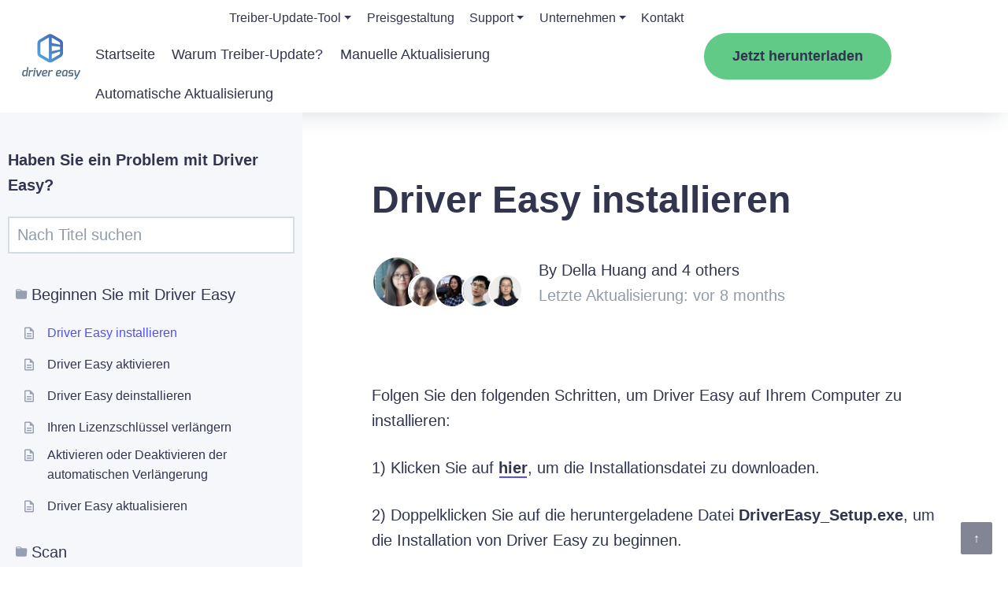

--- FILE ---
content_type: text/html; charset=UTF-8
request_url: https://de.drivereasy.com/help55/installation-guide/
body_size: 17154
content:
<!DOCTYPE html>
<!--[if IE 8]><html class="ie ie8" lang="de-DE"><![endif]-->
<!--[if IE 9]><html class="ie ie9" lang="de-DE"><![endif]-->
<!--[if !(IE 8) & !(IE 9)]><!-->
<html lang="de-DE"><!--<![endif]-->

<head>

    <!-- Google Tag Manager -->
    <script>
        (function(w, d, s, l, i) {
            w[l] = w[l] || [];
            w[l].push({
                'gtm.start': new Date().getTime(),
                event: 'gtm.js'
            });
            var f = d.getElementsByTagName(s)[0],
                j = d.createElement(s),
                dl = l != 'dataLayer' ? '&l=' + l : '';
            j.async = true;
            j.src =
                'https://www.googletagmanager.com/gtm.js?id=' + i + dl;
            f.parentNode.insertBefore(j, f);
        })(window, document, 'script', 'dataLayer', 'GTM-KCHQH4W');
    </script>
    <!-- End Google Tag Manager -->

    <meta charset="UTF-8">
    <meta http-equiv="X-UA-Compatible" content="IE=Edge">
    <meta name="viewport" content="width=device-width, initial-scale=1.0">
    <title>Driver Easy installieren - Driver Easy German</title>
    <link rel="pingback" href="https://de.drivereasy.com/xmlrpc.php">
    <link rel="preconnect" href="//images.drivereasy.com">
    <link rel="preconnect" href="//www.google.com">
    <link rel="preconnect" href="//s.w.org">
    <link rel="preconnect" href="https://yt3.ggpht.com">
    <link rel="preconnect" href="https://i.ytimg.com">
    <link rel="preconnect" href="https://s.ytimg.com">
    <link rel="preconnect" href="https://www.youtube.com">
    <link rel="preconnect" href="https://www.google-analytics.com">
    <link rel="preconnect" href="https://www.googletagmanager.com">
    <link rel="preconnect" href="https://images.drivereasy.com">
    <!-- close it for site performance !-->
    <!--<script>-->
    <!--    (function(a, s, y, n, c, h, i, d, e) {-->
    <!--        s.className += ' ' + y;-->
    <!--        h.start = 1 * new Date;-->
    <!--        h.end = i = function() {-->
    <!--            s.className = s.className.replace(RegExp(' ?' + y), '')-->
    <!--        };-->
    <!--        (a[n] = a[n] || []).hide = h;-->
    <!--        setTimeout(function() {-->
    <!--            i();-->
    <!--            h.end = null-->
    <!--        }, c);-->
    <!--        h.timeout = c;-->
    <!--    })(window, document.documentElement, 'async-hide', 'dataLayer', 4000, {-->
    <!--        'GTM-KQPX499': true-->
    <!--    });-->
    <!--</script>-->
    <!-- Global site tag (gtag.js) - Google Analytics -->
    <script async src="https://www.googletagmanager.com/gtag/js?id=G-GQ0C7Y13TH"></script>
            <script>
            window.dataLayer = window.dataLayer || [];

            function gtag() {
                dataLayer.push(arguments);
            }

            gtag('js', new Date());
            gtag('config', 'G-GQ0C7Y13TH', {
                'dimension1': 'Della Huang',
                'dimension2': '20180322',
                'dimension4': '',
                'dimension5': '103',
                'linker': {
                    'domains': ['secure.2checkout.com']
                },
                'optimize_id': 'GTM-KQPX499'
            });
        </script>
        <meta name='author' content='Della Huang'>
    
    <meta name='robots' content='index, follow, max-image-preview:large, max-snippet:-1, max-video-preview:-1' />
	<style>img:is([sizes="auto" i], [sizes^="auto," i]) { contain-intrinsic-size: 3000px 1500px }</style>
	
	<!-- This site is optimized with the Yoast SEO Premium plugin v26.5 (Yoast SEO v26.7) - https://yoast.com/wordpress/plugins/seo/ -->
	<link rel="canonical" href="https://de.drivereasy.com/help55/installation-guide/" />
	<meta property="og:locale" content="de_DE" />
	<meta property="og:type" content="article" />
	<meta property="og:title" content="Driver Easy installieren" />
	<meta property="og:description" content="Folgen Sie den folgenden Schritten, um Driver Easy auf Ihrem Computer zu installieren: 1) Klicken Sie auf hier, um die Installationsdatei zu downloaden. 2) Doppelklicken Sie auf die heruntergeladene Datei DriverEasy_Setup.exe, um die Installation von Driver Easy zu beginnen. 3) Wählen Sie die Sprache aus, die Sie während der Installation benutzen, und klicken Sie auf [&hellip;]" />
	<meta property="og:url" content="https://de.drivereasy.com/help55/installation-guide/" />
	<meta property="og:site_name" content="Driver Easy German" />
	<meta property="article:modified_time" content="2025-06-07T04:33:52+00:00" />
	<meta property="og:image" content="https://images.drivereasy.com/wp-content/uploads/sites/2/2019/07/2019-07-04_14-49-20.jpg" />
	<meta property="og:image:width" content="299" />
	<meta property="og:image:height" content="172" />
	<meta property="og:image:type" content="image/jpeg" />
	<meta name="twitter:card" content="summary_large_image" />
	<meta name="twitter:label1" content="Geschätzte Lesezeit" />
	<meta name="twitter:data1" content="2 minutes" />
	<script type="application/ld+json" class="yoast-schema-graph">{"@context":"https://schema.org","@graph":[{"@type":"WebPage","@id":"https://de.drivereasy.com/help55/installation-guide/","url":"https://de.drivereasy.com/help55/installation-guide/","name":"Driver Easy installieren - Driver Easy German","isPartOf":{"@id":"https://de.drivereasy.com/#website"},"primaryImageOfPage":{"@id":"https://de.drivereasy.com/help55/installation-guide/#primaryimage"},"image":{"@id":"https://de.drivereasy.com/help55/installation-guide/#primaryimage"},"thumbnailUrl":"https://images.drivereasy.com/wp-content/uploads/sites/2/2019/07/2019-07-04_14-49-20.jpg","datePublished":"2018-03-22T09:00:03+00:00","dateModified":"2025-06-07T04:33:52+00:00","breadcrumb":{"@id":"https://de.drivereasy.com/help55/installation-guide/#breadcrumb"},"inLanguage":"de-DE","potentialAction":[{"@type":"ReadAction","target":["https://de.drivereasy.com/help55/installation-guide/"]}]},{"@type":"ImageObject","inLanguage":"de-DE","@id":"https://de.drivereasy.com/help55/installation-guide/#primaryimage","url":"https://images.drivereasy.com/wp-content/uploads/sites/2/2019/07/2019-07-04_14-49-20.jpg","contentUrl":"https://images.drivereasy.com/wp-content/uploads/sites/2/2019/07/2019-07-04_14-49-20.jpg"},{"@type":"BreadcrumbList","@id":"https://de.drivereasy.com/help55/installation-guide/#breadcrumb","itemListElement":[{"@type":"ListItem","position":1,"name":"Startseite","item":"https://de.drivereasy.com/"},{"@type":"ListItem","position":2,"name":"Driver Easy installieren"}]},{"@type":"WebSite","@id":"https://de.drivereasy.com/#website","url":"https://de.drivereasy.com/","name":"Driver Easy German","description":"Best Free Driver Updater Software 2020","potentialAction":[{"@type":"SearchAction","target":{"@type":"EntryPoint","urlTemplate":"https://de.drivereasy.com/?s={search_term_string}"},"query-input":{"@type":"PropertyValueSpecification","valueRequired":true,"valueName":"search_term_string"}}],"inLanguage":"de-DE"}]}</script>
	<!-- / Yoast SEO Premium plugin. -->


<link rel='dns-prefetch' href='//images.drivereasy.com' />
<link rel='stylesheet' id='wp-block-library-css' href='https://de.drivereasy.com/wp-includes/css/dist/block-library/style.min.css?ver=6.8.3'  media='all' />
<style id='classic-theme-styles-inline-css' type='text/css'>
/*! This file is auto-generated */
.wp-block-button__link{color:#fff;background-color:#32373c;border-radius:9999px;box-shadow:none;text-decoration:none;padding:calc(.667em + 2px) calc(1.333em + 2px);font-size:1.125em}.wp-block-file__button{background:#32373c;color:#fff;text-decoration:none}
</style>
<link rel='stylesheet' id='footer-ads-to-action-css' href='https://de.drivereasy.com/wp-content/plugins/easeware_footer_link_ads/blocks/footer-ads-to-action/footer-ads-to-action.css?ver=1768363961'  media='all' />
<style id='global-styles-inline-css' type='text/css'>
:root{--wp--preset--aspect-ratio--square: 1;--wp--preset--aspect-ratio--4-3: 4/3;--wp--preset--aspect-ratio--3-4: 3/4;--wp--preset--aspect-ratio--3-2: 3/2;--wp--preset--aspect-ratio--2-3: 2/3;--wp--preset--aspect-ratio--16-9: 16/9;--wp--preset--aspect-ratio--9-16: 9/16;--wp--preset--color--black: #000000;--wp--preset--color--cyan-bluish-gray: #abb8c3;--wp--preset--color--white: #ffffff;--wp--preset--color--pale-pink: #f78da7;--wp--preset--color--vivid-red: #cf2e2e;--wp--preset--color--luminous-vivid-orange: #ff6900;--wp--preset--color--luminous-vivid-amber: #fcb900;--wp--preset--color--light-green-cyan: #7bdcb5;--wp--preset--color--vivid-green-cyan: #00d084;--wp--preset--color--pale-cyan-blue: #8ed1fc;--wp--preset--color--vivid-cyan-blue: #0693e3;--wp--preset--color--vivid-purple: #9b51e0;--wp--preset--gradient--vivid-cyan-blue-to-vivid-purple: linear-gradient(135deg,rgba(6,147,227,1) 0%,rgb(155,81,224) 100%);--wp--preset--gradient--light-green-cyan-to-vivid-green-cyan: linear-gradient(135deg,rgb(122,220,180) 0%,rgb(0,208,130) 100%);--wp--preset--gradient--luminous-vivid-amber-to-luminous-vivid-orange: linear-gradient(135deg,rgba(252,185,0,1) 0%,rgba(255,105,0,1) 100%);--wp--preset--gradient--luminous-vivid-orange-to-vivid-red: linear-gradient(135deg,rgba(255,105,0,1) 0%,rgb(207,46,46) 100%);--wp--preset--gradient--very-light-gray-to-cyan-bluish-gray: linear-gradient(135deg,rgb(238,238,238) 0%,rgb(169,184,195) 100%);--wp--preset--gradient--cool-to-warm-spectrum: linear-gradient(135deg,rgb(74,234,220) 0%,rgb(151,120,209) 20%,rgb(207,42,186) 40%,rgb(238,44,130) 60%,rgb(251,105,98) 80%,rgb(254,248,76) 100%);--wp--preset--gradient--blush-light-purple: linear-gradient(135deg,rgb(255,206,236) 0%,rgb(152,150,240) 100%);--wp--preset--gradient--blush-bordeaux: linear-gradient(135deg,rgb(254,205,165) 0%,rgb(254,45,45) 50%,rgb(107,0,62) 100%);--wp--preset--gradient--luminous-dusk: linear-gradient(135deg,rgb(255,203,112) 0%,rgb(199,81,192) 50%,rgb(65,88,208) 100%);--wp--preset--gradient--pale-ocean: linear-gradient(135deg,rgb(255,245,203) 0%,rgb(182,227,212) 50%,rgb(51,167,181) 100%);--wp--preset--gradient--electric-grass: linear-gradient(135deg,rgb(202,248,128) 0%,rgb(113,206,126) 100%);--wp--preset--gradient--midnight: linear-gradient(135deg,rgb(2,3,129) 0%,rgb(40,116,252) 100%);--wp--preset--font-size--small: 13px;--wp--preset--font-size--medium: 20px;--wp--preset--font-size--large: 36px;--wp--preset--font-size--x-large: 42px;--wp--preset--spacing--20: 0.44rem;--wp--preset--spacing--30: 0.67rem;--wp--preset--spacing--40: 1rem;--wp--preset--spacing--50: 1.5rem;--wp--preset--spacing--60: 2.25rem;--wp--preset--spacing--70: 3.38rem;--wp--preset--spacing--80: 5.06rem;--wp--preset--shadow--natural: 6px 6px 9px rgba(0, 0, 0, 0.2);--wp--preset--shadow--deep: 12px 12px 50px rgba(0, 0, 0, 0.4);--wp--preset--shadow--sharp: 6px 6px 0px rgba(0, 0, 0, 0.2);--wp--preset--shadow--outlined: 6px 6px 0px -3px rgba(255, 255, 255, 1), 6px 6px rgba(0, 0, 0, 1);--wp--preset--shadow--crisp: 6px 6px 0px rgba(0, 0, 0, 1);}:where(.is-layout-flex){gap: 0.5em;}:where(.is-layout-grid){gap: 0.5em;}body .is-layout-flex{display: flex;}.is-layout-flex{flex-wrap: wrap;align-items: center;}.is-layout-flex > :is(*, div){margin: 0;}body .is-layout-grid{display: grid;}.is-layout-grid > :is(*, div){margin: 0;}:where(.wp-block-columns.is-layout-flex){gap: 2em;}:where(.wp-block-columns.is-layout-grid){gap: 2em;}:where(.wp-block-post-template.is-layout-flex){gap: 1.25em;}:where(.wp-block-post-template.is-layout-grid){gap: 1.25em;}.has-black-color{color: var(--wp--preset--color--black) !important;}.has-cyan-bluish-gray-color{color: var(--wp--preset--color--cyan-bluish-gray) !important;}.has-white-color{color: var(--wp--preset--color--white) !important;}.has-pale-pink-color{color: var(--wp--preset--color--pale-pink) !important;}.has-vivid-red-color{color: var(--wp--preset--color--vivid-red) !important;}.has-luminous-vivid-orange-color{color: var(--wp--preset--color--luminous-vivid-orange) !important;}.has-luminous-vivid-amber-color{color: var(--wp--preset--color--luminous-vivid-amber) !important;}.has-light-green-cyan-color{color: var(--wp--preset--color--light-green-cyan) !important;}.has-vivid-green-cyan-color{color: var(--wp--preset--color--vivid-green-cyan) !important;}.has-pale-cyan-blue-color{color: var(--wp--preset--color--pale-cyan-blue) !important;}.has-vivid-cyan-blue-color{color: var(--wp--preset--color--vivid-cyan-blue) !important;}.has-vivid-purple-color{color: var(--wp--preset--color--vivid-purple) !important;}.has-black-background-color{background-color: var(--wp--preset--color--black) !important;}.has-cyan-bluish-gray-background-color{background-color: var(--wp--preset--color--cyan-bluish-gray) !important;}.has-white-background-color{background-color: var(--wp--preset--color--white) !important;}.has-pale-pink-background-color{background-color: var(--wp--preset--color--pale-pink) !important;}.has-vivid-red-background-color{background-color: var(--wp--preset--color--vivid-red) !important;}.has-luminous-vivid-orange-background-color{background-color: var(--wp--preset--color--luminous-vivid-orange) !important;}.has-luminous-vivid-amber-background-color{background-color: var(--wp--preset--color--luminous-vivid-amber) !important;}.has-light-green-cyan-background-color{background-color: var(--wp--preset--color--light-green-cyan) !important;}.has-vivid-green-cyan-background-color{background-color: var(--wp--preset--color--vivid-green-cyan) !important;}.has-pale-cyan-blue-background-color{background-color: var(--wp--preset--color--pale-cyan-blue) !important;}.has-vivid-cyan-blue-background-color{background-color: var(--wp--preset--color--vivid-cyan-blue) !important;}.has-vivid-purple-background-color{background-color: var(--wp--preset--color--vivid-purple) !important;}.has-black-border-color{border-color: var(--wp--preset--color--black) !important;}.has-cyan-bluish-gray-border-color{border-color: var(--wp--preset--color--cyan-bluish-gray) !important;}.has-white-border-color{border-color: var(--wp--preset--color--white) !important;}.has-pale-pink-border-color{border-color: var(--wp--preset--color--pale-pink) !important;}.has-vivid-red-border-color{border-color: var(--wp--preset--color--vivid-red) !important;}.has-luminous-vivid-orange-border-color{border-color: var(--wp--preset--color--luminous-vivid-orange) !important;}.has-luminous-vivid-amber-border-color{border-color: var(--wp--preset--color--luminous-vivid-amber) !important;}.has-light-green-cyan-border-color{border-color: var(--wp--preset--color--light-green-cyan) !important;}.has-vivid-green-cyan-border-color{border-color: var(--wp--preset--color--vivid-green-cyan) !important;}.has-pale-cyan-blue-border-color{border-color: var(--wp--preset--color--pale-cyan-blue) !important;}.has-vivid-cyan-blue-border-color{border-color: var(--wp--preset--color--vivid-cyan-blue) !important;}.has-vivid-purple-border-color{border-color: var(--wp--preset--color--vivid-purple) !important;}.has-vivid-cyan-blue-to-vivid-purple-gradient-background{background: var(--wp--preset--gradient--vivid-cyan-blue-to-vivid-purple) !important;}.has-light-green-cyan-to-vivid-green-cyan-gradient-background{background: var(--wp--preset--gradient--light-green-cyan-to-vivid-green-cyan) !important;}.has-luminous-vivid-amber-to-luminous-vivid-orange-gradient-background{background: var(--wp--preset--gradient--luminous-vivid-amber-to-luminous-vivid-orange) !important;}.has-luminous-vivid-orange-to-vivid-red-gradient-background{background: var(--wp--preset--gradient--luminous-vivid-orange-to-vivid-red) !important;}.has-very-light-gray-to-cyan-bluish-gray-gradient-background{background: var(--wp--preset--gradient--very-light-gray-to-cyan-bluish-gray) !important;}.has-cool-to-warm-spectrum-gradient-background{background: var(--wp--preset--gradient--cool-to-warm-spectrum) !important;}.has-blush-light-purple-gradient-background{background: var(--wp--preset--gradient--blush-light-purple) !important;}.has-blush-bordeaux-gradient-background{background: var(--wp--preset--gradient--blush-bordeaux) !important;}.has-luminous-dusk-gradient-background{background: var(--wp--preset--gradient--luminous-dusk) !important;}.has-pale-ocean-gradient-background{background: var(--wp--preset--gradient--pale-ocean) !important;}.has-electric-grass-gradient-background{background: var(--wp--preset--gradient--electric-grass) !important;}.has-midnight-gradient-background{background: var(--wp--preset--gradient--midnight) !important;}.has-small-font-size{font-size: var(--wp--preset--font-size--small) !important;}.has-medium-font-size{font-size: var(--wp--preset--font-size--medium) !important;}.has-large-font-size{font-size: var(--wp--preset--font-size--large) !important;}.has-x-large-font-size{font-size: var(--wp--preset--font-size--x-large) !important;}
:where(.wp-block-post-template.is-layout-flex){gap: 1.25em;}:where(.wp-block-post-template.is-layout-grid){gap: 1.25em;}
:where(.wp-block-columns.is-layout-flex){gap: 2em;}:where(.wp-block-columns.is-layout-grid){gap: 2em;}
:root :where(.wp-block-pullquote){font-size: 1.5em;line-height: 1.6;}
</style>
<link rel='stylesheet' id='multi_language_front.css-css' href='https://de.drivereasy.com/wp-content/plugins/multi_language_pugin/assets/css/multi_language_front.css?ver=1768363961'  media='all' />
<link rel='stylesheet' id='drivereasy-style-css' href='https://de.drivereasy.com/wp-content/themes/drivereasy/style.css?ver=1768363961'  media='all' />
<link rel='stylesheet' id='people-search-all-styles-css' href='https://de.drivereasy.com/wp-content/themes/drivereasy/css/people-search-all-styles.css?ver=1768363961'  media='all' />
<script  src="https://de.drivereasy.com/wp-content/themes/drivereasy/js/jquery-3.5.1.min.js?ver=6.8.3" id="jquery-js"></script>
<!--[if lt IE 9]>
<script  src="https://images.drivereasy.com/wp-content/themes/drivereasy/js/html5.js?ver=20200430" id="html5-js"></script>
<![endif]-->
<script  src="https://de.drivereasy.com/wp-content/themes/drivereasy/js/functions.js?ver=1768363961" id="drivereasy-script-js"></script>
<link rel="https://api.w.org/" href="https://de.drivereasy.com/wp-json/" /><link rel="alternate" title="JSON" type="application/json" href="https://de.drivereasy.com/wp-json/wp/v2/help55/48" /><link rel="EditURI" type="application/rsd+xml" title="RSD" href="https://de.drivereasy.com/xmlrpc.php?rsd" />
<link rel="alternate" title="oEmbed (JSON)" type="application/json+oembed" href="https://de.drivereasy.com/wp-json/oembed/1.0/embed?url=https%3A%2F%2Fde.drivereasy.com%2Fhelp55%2Finstallation-guide%2F" />
<link rel="alternate" title="oEmbed (XML)" type="text/xml+oembed" href="https://de.drivereasy.com/wp-json/oembed/1.0/embed?url=https%3A%2F%2Fde.drivereasy.com%2Fhelp55%2Finstallation-guide%2F&#038;format=xml" />
<style>
.maxkb-chat-button, .maxkb-content, .maxkb-tips {
    bottom: 80px !important;
}
</style>
<script async defer src="https://maxkb.drivereasy.com/chat/api/embed?protocol=https&host=maxkb.drivereasy.com&token=eda2db577f307117"></script></head>

<body class="wp-singular help55-template-default single single-help55 postid-48 wp-theme-drivereasy single-author sidebar">

    <!-- Google Tag Manager (noscript) -->
    <noscript>
        <iframe src='https://www.googletagmanager.com/ns.html?id=GTM-KCHQH4W' height='0' width='0' style='display:none;visibility:hidden'></iframe>
    </noscript>
    <!-- End Google Tag Manager (noscript) -->

    <a class="go-to-top" href="#" title="Back to top"></a>
    <div class="hfeed site" id="page">
        <header class="header">
            <div class="row middle">
                <div class="logo fleft">
                    <a href="https://de.drivereasy.com/"><img src="https://de.drivereasy.com/wp-content/themes/drivereasy/images/logo.svg" width="90" height="70" alt="Driver Easy" /></a>
                </div>
                                    <nav class="navigation">
                        <input type="checkbox" id="toggle" />
                        <div class="menu">
                            <label for="toggle" class="toggle" data-open="≡" data-close="×"></label>
                            <div class="sub-menu fright"><ul class="menu_item"><li id="menu-item-31217" class="menu-item menu-item-type-post_type menu-item-object-page menu-item-has-children menu-item-31217"><a href="https://de.drivereasy.com/tour/">Treiber-Update-Tool</a>
<ul class="sub-menu">
	<li id="menu-item-31218" class="menu-item menu-item-type-post_type menu-item-object-page menu-item-31218"><a href="https://de.drivereasy.com/tour/">Demo &amp; Features</a></li>
	<li id="menu-item-31221" class="menu-item menu-item-type-post_type menu-item-object-page menu-item-31221"><a href="https://de.drivereasy.com/download-free-version/">GRATIS-Version downloaden</a></li>
	<li id="menu-item-31222" class="menu-item menu-item-type-custom menu-item-object-custom menu-item-31222"><a href="https://de.drivereasy.com/buy.php?comeid=NavBuyProLink">PRO-Version kaufen</a></li>
</ul>
</li>
<li id="menu-item-61834" class="menu-item menu-item-type-custom menu-item-object-custom menu-item-61834"><a href="https://de.drivereasy.com/buy.php?comeid=NavBuyLink">Preisgestaltung</a></li>
<li id="menu-item-31223" class="menu-item menu-item-type-post_type menu-item-object-help menu-item-has-children menu-item-31223"><a href="https://de.drivereasy.com/help/faq/">Support</a>
<ul class="sub-menu">
	<li id="menu-item-31224" class="menu-item menu-item-type-post_type menu-item-object-help menu-item-31224"><a href="https://de.drivereasy.com/help/faq/">FAQs</a></li>
	<li id="menu-item-31225" class="menu-item menu-item-type-post_type menu-item-object-page menu-item-31225"><a href="https://de.drivereasy.com/driver-easy-certified/">Treiberzertifizierung</a></li>
	<li id="menu-item-31226" class="menu-item menu-item-type-post_type menu-item-object-page menu-item-31226"><a href="https://de.drivereasy.com/wissen/">Windows-Wissensbasis</a></li>
	<li id="menu-item-31227" class="menu-item menu-item-type-post_type menu-item-object-page menu-item-31227"><a href="https://de.drivereasy.com/help5-5/">Hilfe für Driver Easy</a></li>
	<li id="menu-item-31228" class="menu-item menu-item-type-post_type menu-item-object-page menu-item-31228"><a href="https://de.drivereasy.com/tech-support/">Technischer Support</a></li>
</ul>
</li>
<li id="menu-item-31229" class="menu-item menu-item-type-post_type menu-item-object-page menu-item-has-children menu-item-31229"><a href="https://de.drivereasy.com/about-us/">Unternehmen</a>
<ul class="sub-menu">
	<li id="menu-item-31230" class="menu-item menu-item-type-post_type menu-item-object-page menu-item-31230"><a href="https://de.drivereasy.com/about-us/">Über uns</a></li>
	<li id="menu-item-31231" class="menu-item menu-item-type-post_type menu-item-object-page menu-item-31231"><a href="https://de.drivereasy.com/affiliate/">Affiliate</a></li>
	<li id="menu-item-31232" class="menu-item menu-item-type-post_type menu-item-object-page menu-item-31232"><a href="https://de.drivereasy.com/press-kits/">Presse</a></li>
	<li id="menu-item-31233" class="menu-item menu-item-type-post_type menu-item-object-page menu-item-31233"><a href="https://de.drivereasy.com/magazine-covermount/">Covermount</a></li>
</ul>
</li>
<li id="menu-item-62744" class="menu-item menu-item-type-post_type menu-item-object-page menu-item-62744"><a href="https://de.drivereasy.com/contact-us/">Kontakt</a></li>
</ul></div>                            <div class="clear"></div>
                            <div class="main-menu fright"><ul class="menu_item"><li id="menu-item-31235" class="menu-item menu-item-type-post_type menu-item-object-page menu-item-home menu-item-31235"><a href="https://de.drivereasy.com/">Startseite</a></li>
<li id="menu-item-31236" class="menu-item menu-item-type-post_type menu-item-object-page menu-item-31236"><a href="https://de.drivereasy.com/why-update-your-drivers/">Warum Treiber-Update?</a></li>
<li id="menu-item-31237" class="menu-item menu-item-type-post_type menu-item-object-page menu-item-31237"><a href="https://de.drivereasy.com/manual-update/">Manuelle Aktualisierung</a></li>
<li id="menu-item-31240" class="menu-item menu-item-type-post_type menu-item-object-page menu-item-31240"><a href="https://de.drivereasy.com/auto-update/">Automatische Aktualisierung</a></li>
</ul></div>                        </div>
                    </nav>

                                                <div class='navbutton'>
                                <a title="Jetzt herunterladen"  href='https://www.drivereasy.com/header/DriverEasy_Setup.exe' onclick="gtag('event', 'click', {'event_category': 'download', 'event_label': 'NavDownloadButton', 'value': 1, 'non_interaction': true });">
                                    <button class="download">
                                        <span >Jetzt herunterladen</span>
                                    </button>
                                </a>
                                <a href="/buy.php?comeid=NavBuyButton" onclick="gtag('event', 'click', {'event_category': 'link', 'event_label': 'NavBuyButton', 'value': 1, 'non_interaction': true });">
                                    <span class="btn-buy">KAUFEN </span>
                                </a>
                            </div>
                                                </div>
        </header>



        <div id="install-tips-mask" style="display: none;">
            <!-- en apply new design -->
            
                            <div class="install-tips-download-arrow-overlay">
                    <div class="install-tips-close-download-arrow-overlay">X</div>

                    <div class="install-tips-download-arrow" style="display: block;">
                        <div class="row">
                            <div class="col-5">
                                <p><span>Klicken</span></p>
                            </div>
                            <div class="col-7">
                                <figure class="wp-block-image">
                                    <img src="https://images.drivereasy.com/wp-content/uploads/2021/07/arrow.png" alt="" class="wp-image-144032" />
                                </figure>
                            </div>
                        </div>
                    </div>
                    <div class="install-tips-download-content">
                        <h2>Um Driver Easy zu installieren</h2>
                        <div class="install-tips-download-step install-tips-download-step-normal" id="tablebox">
                            <div class="step-list">
                                <div class="step1">
                                    <div class="row">
                                        <div class="col-5">
                                            <p>Klicken</p>
                                        </div>
                                        <div class="col-7">
                                            <figure class="wp-block-image">
                                                                                                                                                            <img src="https://images.drivereasy.com/wp-content/uploads/2021/07/Schematic-diagram01-de.png" alt="" class="wp-image-144008" />
                                                                                                                                                </figure>
                                        </div>
                                    </div>
                                </div>
                                <div class="step2">
                                    <div class="row">
                                        <div class="col-5">
                                            <p>Klicken</p>
                                        </div>
                                        <div class="col-7">
                                            <figure class="wp-block-image">
                                                                                                    <img src="https://images.drivereasy.com/wp-content/uploads/2021/07/Schematic-diagram02-de-1.png" alt="" class="wp-image-144008" />
                                                                                            </figure>
                                        </div>
                                    </div>
                                </div>
                                <div class="step3">
                                    <div class="row">
                                        <div class="col-5">
                                            <p>Klicken</p>
                                        </div>
                                        <div class="col-7">
                                            <figure class="wp-block-image">
                                                                                                    <img src="https://images.drivereasy.com/wp-content/uploads/2021/07/Schematic-diagram03-de.png" alt="" class="wp-image-144008" />
                                                                                            </figure>
                                        </div>
                                    </div>
                                </div>
                                <div class="step4">
                                    <div class="row">
                                        <div class="col-5">
                                            <p>Klicken</p>
                                        </div>
                                        <div class="col-7">
                                            <figure class="wp-block-image">
                                                                                                    <img src="https://images.drivereasy.com/wp-content/uploads/2021/07/Schematic-diagram04-de.png" alt="" class="wp-image-144008" />
                                                                                            </figure>
                                        </div>
                                    </div>
                                </div>
                            </div>
                        </div>
                    </div>
                </div>
                    </div>
<div id="primary" role="main">
	
		<div class="help-content sticky-sidebar">
			
<div class="help bg fleft sidebar-note-container">
	<nav class="toc-sidebar">
		<p class="searchbar-tilte"><strong>Haben Sie ein Problem mit Driver Easy?</strong></p>
		<input type="search" id="toc-filter" placeholder="Nach Titel suchen" aria-controls="filterResults">
		<ul id="toc-list">
			<li class="cat-title">
				<h5>FAQ</h5>
			</li>
			<li class="cat-item-title">
				<span class="xContrl"><a href="javascript:void(0)" class="collapseButton xButton">FAQs über Driver Easy</a></span><ul class="xContent faq de faqs-about-driver-easy"><li id="menu-item-6825" class="menu-item menu-item-type-custom menu-item-object-custom menu-item-6825"><a href="#faq1">Was passiert, wenn ich meinen Driver Easy-Lizenzschlüssel nach dem Kauf vergesse/nicht erhalte?</a></li>
<li id="menu-item-6826" class="menu-item menu-item-type-custom menu-item-object-custom menu-item-6826"><a href="#faq2">Bietet Driver Easy Hilfe oder Support an?</a></li>
<li id="menu-item-6827" class="menu-item menu-item-type-custom menu-item-object-custom menu-item-6827"><a href="#faq3">Wie kann ich eine Rückerstattung beantragen, wenn ich mit Driver Easy nicht zufrieden bin?</a></li>
<li id="menu-item-6828" class="menu-item menu-item-type-custom menu-item-object-custom menu-item-6828"><a href="#faq4">Was ist die Home-/Business-Lizenz?</a></li>
<li id="menu-item-6829" class="menu-item menu-item-type-custom menu-item-object-custom menu-item-6829"><a href="#faq5">Was ist die Lizenz für Computerreparatur-Shop?</a></li>
<li id="menu-item-6830" class="menu-item menu-item-type-custom menu-item-object-custom menu-item-6830"><a href="#faq6">Funktioniert Driver Easy auf ARM-basierten Rechnern?</a></li>
<li id="menu-item-6831" class="menu-item menu-item-type-custom menu-item-object-custom menu-item-6831"><a href="#faq7">Wie kann man die tragbare Version von Driver Easy verwenden?</a></li>
<li id="menu-item-6832" class="menu-item menu-item-type-custom menu-item-object-custom menu-item-6832"><a href="#faq8">Verlängert Driver Easy meine Lizenz automatisch und stellt mir die Kosten in Rechnung, sobald die Lizenz abläuft?</a></li>
<li id="menu-item-6833" class="menu-item menu-item-type-custom menu-item-object-custom menu-item-6833"><a href="#faq9">Was passiert, wenn ich die automatische Verlängerung deaktiviere? (Was passiert, wenn die Lizenz abläuft?)</a></li>
<li id="menu-item-6834" class="menu-item menu-item-type-custom menu-item-object-custom menu-item-6834"><a href="#faq10">Was ist Driver Easy?</a></li>
<li id="menu-item-10108" class="menu-item menu-item-type-custom menu-item-object-custom menu-item-10108"><a href="#faq11">Ist Driver Easy kostenlos?</a></li>
<li id="menu-item-10109" class="menu-item menu-item-type-custom menu-item-object-custom menu-item-10109"><a href="#faq12">Bleibt Driver Easy auf dem neuesten Stand?</a></li>
<li id="menu-item-10110" class="menu-item menu-item-type-custom menu-item-object-custom menu-item-10110"><a href="#faq13">Welche Funktionen hat die kostenpflichtige Version, die die kostenlose Version nicht bietet?</a></li>
<li id="menu-item-6835" class="menu-item menu-item-type-custom menu-item-object-custom menu-item-6835"><a href="#faq14">Ist Driver Easy sicher?</a></li>
<li id="menu-item-10111" class="menu-item menu-item-type-custom menu-item-object-custom menu-item-10111"><a href="#faq15">Woher kommen die Treiber von Driver Easy?</a></li>
<li id="menu-item-61923" class="menu-item menu-item-type-custom menu-item-object-custom menu-item-61923"><a href="#faq16">Was kann ich tun, wenn ich mit Driver Easy nicht zufrieden bin?</a></li>
<li id="menu-item-6836" class="menu-item menu-item-type-custom menu-item-object-custom menu-item-6836"><a href="#faq17">Was ist ein „Unplugged“-Gerät?</a></li>
</ul>			</li>
			<li class="cat-item-title">
				<span class="xContrl"><a href="javascript:void(0)" class="collapseButton xButton">FAQs über Treiber</a></span><ul class="xContent faq drivers faqs-about-drivers"><li id="menu-item-10709" class="menu-item menu-item-type-custom menu-item-object-custom menu-item-10709"><a href="#faq1-driver">Was ist ein Treiber?</a></li>
<li id="menu-item-10710" class="menu-item menu-item-type-custom menu-item-object-custom menu-item-10710"><a href="#faq2-driver">Warum benötige ich die neuesten Treiber?</a></li>
<li id="menu-item-10711" class="menu-item menu-item-type-custom menu-item-object-custom menu-item-10711"><a href="#faq3-driver">Kann ich meine Treiber nicht einfach manuell aktualisieren?</a></li>
<li id="menu-item-10712" class="menu-item menu-item-type-custom menu-item-object-custom menu-item-10712"><a href="#faq4-driver">Ist Windows Update nicht in der Lage, meine Treiber auf dem neuesten Stand zu halten?</a></li>
<li id="menu-item-10713" class="menu-item menu-item-type-custom menu-item-object-custom menu-item-10713"><a href="#faq5-driver">Kann ich nicht einfach im Windows-Geräte-Manager nachsehen, ob ich meine Treiber aktualisieren muss?</a></li>
</ul>			</li>
			<li class="cat-item-title">
				<span class="xContrl"><a href="javascript:void(0)" class="collapseButton xButton">FAQs über Abonnement</a></span><ul class="xContent faq subscription faqs-about-subscription"><li id="menu-item-61443" class="menu-item menu-item-type-custom menu-item-object-custom menu-item-61443"><a href="#faq1-subscription">Wie kann ich die Details meines Abonnements sehen?</a></li>
<li id="menu-item-61444" class="menu-item menu-item-type-custom menu-item-object-custom menu-item-61444"><a href="#faq2-subscription">Wie kündige ich meine Testversion oder mein Abonnement?</a></li>
<li id="menu-item-61445" class="menu-item menu-item-type-custom menu-item-object-custom menu-item-61445"><a href="#faq3-subscription">Wie aktualisiere ich meine Zahlungsmethode?</a></li>
<li id="menu-item-61446" class="menu-item menu-item-type-custom menu-item-object-custom menu-item-61446"><a href="#faq4-subscription">Wie blockiere ich E-Mails zur Abonnementverlängerung von 2Checkout?</a></li>
<li id="menu-item-61447" class="menu-item menu-item-type-custom menu-item-object-custom menu-item-61447"><a href="#faq5-subscription">Mein Abonnement gilt für 3 Computer. Wie kann ich Driver Easy Pro auf den zweiten Computer herunterladen und installieren?</a></li>
</ul>			</li>
			<li class="cat-item-title">
				<span class="xContrl"><a href="javascript:void(0)" class="collapseButton xButton">FAQs über Lizenzschlüssel</a></span><ul class="xContent faq issues faq-on-license-key-issues"><li id="menu-item-62466" class="menu-item menu-item-type-custom menu-item-object-custom menu-item-62466"><a href="#faq1-license">Was soll ich tun, wenn ich meinen Lizenzschlüssel nicht erhalten habe oder meinen Lizenzschlüssel vergessen/verloren habe?</a></li>
<li id="menu-item-62467" class="menu-item menu-item-type-custom menu-item-object-custom menu-item-62467"><a href="#faq2-license">Was soll ich tun, wenn ich meinen Lizenzschlüssel erneuern möchte/nicht erneuern möchte?</a></li>
<li id="menu-item-62470" class="menu-item menu-item-type-custom menu-item-object-custom menu-item-62470"><a href="#faq5-license">Kann ich meinen Driver Easy Pro-Lizenzschlüssel aktualisieren, um weitere Maschinen zu aktivieren?</a></li>
</ul>			</li>

			<!--  -->

			<li class="cat-title">
				<h5>Bedienungsanleitung</h5>
			</li>
								<li class="cat-item-title">
						<span class="xContrl">
							<a href="javascript:void(0)" class="collapseButton xButton">
								Beginnen Sie mit Driver Easy							</a>
						</span>
						<ul class="xContent">
															<li class="cat-item-link">
																			<!-- new class - 'select-item' --for opening the folded ul tag -->
								<li class="cat-item-link select-item">
									<a href="https://de.drivereasy.com/help55/installation-guide/" style="color:#4F52EF">Driver Easy installieren</a>
																</li>
															<li class="cat-item-link">
																	<li class="cat-item-link">
									<a href="https://de.drivereasy.com/help55/activation-guide/">Driver Easy aktivieren</a>
																</li>
															<li class="cat-item-link">
																	<li class="cat-item-link">
									<a href="https://de.drivereasy.com/help55/uninstall-driver-easy/">Driver Easy deinstallieren</a>
																</li>
															<li class="cat-item-link">
																	<li class="cat-item-link">
									<a href="https://de.drivereasy.com/help55/renew-license-key/">Ihren Lizenzschlüssel verlängern</a>
																</li>
															<li class="cat-item-link">
																	<li class="cat-item-link">
									<a href="https://de.drivereasy.com/help55/aktivieren-oder-deaktivieren-der-automatischen-verlangerung/">Aktivieren oder Deaktivieren der automatischen Verlängerung</a>
																</li>
															<li class="cat-item-link">
																	<li class="cat-item-link">
									<a href="https://de.drivereasy.com/help55/update-driver-easy/">Driver Easy aktualisieren</a>
																</li>
													</ul>
					</li>
												<li class="cat-item-title">
						<span class="xContrl">
							<a href="javascript:void(0)" class="collapseButton xButton">
								Scan							</a>
						</span>
						<ul class="xContent">
															<li class="cat-item-link">
																	<li class="cat-item-link">
									<a href="https://de.drivereasy.com/help55/scan-instruction/">Hardwaregeräte nach fehlenden oder veralteten Treibern scannen</a>
																</li>
													</ul>
					</li>
												<li class="cat-item-title">
						<span class="xContrl">
							<a href="javascript:void(0)" class="collapseButton xButton">
								Treiber aktualisieren							</a>
						</span>
						<ul class="xContent">
															<li class="cat-item-link">
																	<li class="cat-item-link">
									<a href="https://de.drivereasy.com/help55/update-drivers-with-pro-version/">Treiber aktualisieren mit der PRO-Version von Driver Easy</a>
																</li>
															<li class="cat-item-link">
																	<li class="cat-item-link">
									<a href="https://de.drivereasy.com/help55/driver-information/">Treiberinformationen anzeigen</a>
																</li>
															<li class="cat-item-link">
																	<li class="cat-item-link">
									<a href="https://de.drivereasy.com/help55/delete-downloaded-driver-update/">Heruntergeladenes Treiber-Update löschen</a>
																</li>
															<li class="cat-item-link">
																	<li class="cat-item-link">
									<a href="https://de.drivereasy.com/help55/open-driver-update-file-location/">Den Speicherort der Treiberaktualisierungsdatei öffnen</a>
																</li>
															<li class="cat-item-link">
																	<li class="cat-item-link">
									<a href="https://de.drivereasy.com/help55/hidden-device/">Versteckte Treiberaktualisierungen ausblenden oder anzeigen</a>
																</li>
															<li class="cat-item-link">
																	<li class="cat-item-link">
									<a href="https://de.drivereasy.com/help55/auf-den-vorherigen-treiber-zurucksetzen/">Auf den vorherigen Treiber zurücksetzen</a>
																</li>
															<li class="cat-item-link">
																	<li class="cat-item-link">
									<a href="https://de.drivereasy.com/help55/view-all-driver-versions/">Alle Treiber-Versionen anzeigen</a>
																</li>
													</ul>
					</li>
												<li class="cat-item-title">
						<span class="xContrl">
							<a href="javascript:void(0)" class="collapseButton xButton">
								Hardwareinformationen							</a>
						</span>
						<ul class="xContent">
															<li class="cat-item-link">
																	<li class="cat-item-link">
									<a href="https://de.drivereasy.com/help55/hardware-info/">Hardware-Information überprüfen</a>
																</li>
													</ul>
					</li>
												<li class="cat-item-title">
						<span class="xContrl">
							<a href="javascript:void(0)" class="collapseButton xButton">
								Werkzeuge							</a>
						</span>
						<ul class="xContent">
															<li class="cat-item-link">
																	<li class="cat-item-link">
									<a href="https://de.drivereasy.com/help55/driver-update-history/">Updateverlauf der Treiber</a>
																</li>
															<li class="cat-item-link">
																	<li class="cat-item-link">
									<a href="https://de.drivereasy.com/help55/driver-backup/">Treiber-Backup</a>
																</li>
															<li class="cat-item-link">
																	<li class="cat-item-link">
									<a href="https://de.drivereasy.com/help55/driver-restore/">Treiber-Wiederherstellung</a>
																</li>
															<li class="cat-item-link">
																	<li class="cat-item-link">
									<a href="https://de.drivereasy.com/help55/driver-uninstall/">Treiber deinstallieren</a>
																</li>
															<li class="cat-item-link">
																	<li class="cat-item-link">
									<a href="https://de.drivereasy.com/help55/offline-scan/">Offline-Scan</a>
																</li>
													</ul>
					</li>
												<li class="cat-item-title">
						<span class="xContrl">
							<a href="javascript:void(0)" class="collapseButton xButton">
								Einstellungen							</a>
						</span>
						<ul class="xContent">
															<li class="cat-item-link">
																	<li class="cat-item-link">
									<a href="https://de.drivereasy.com/help55/general/">Allgemeine Einstellungen</a>
																</li>
															<li class="cat-item-link">
																	<li class="cat-item-link">
									<a href="https://de.drivereasy.com/help55/internet-connection/">Internet-Verbindung</a>
																</li>
															<li class="cat-item-link">
																	<li class="cat-item-link">
									<a href="https://de.drivereasy.com/help55/system-restore/">Systemwiederherstellung</a>
																</li>
															<li class="cat-item-link">
																	<li class="cat-item-link">
									<a href="https://de.drivereasy.com/help55/hidden-device-2/">Ausgeblendete Geräte</a>
																</li>
															<li class="cat-item-link">
																	<li class="cat-item-link">
									<a href="https://de.drivereasy.com/help55/scheduled-task/">Geplante Aufgaben</a>
																</li>
													</ul>
					</li>
												<li class="cat-item-title">
						<span class="xContrl">
							<a href="javascript:void(0)" class="collapseButton xButton">
								Support							</a>
						</span>
						<ul class="xContent">
															<li class="cat-item-link">
																	<li class="cat-item-link">
									<a href="https://de.drivereasy.com/help55/feedback/">Technische Unterstützung für die PRO-Version von Driver Easy</a>
																</li>
													</ul>
					</li>
							
			<li class="cat-title">
				<h5>Häufige Probleme</h5>
			</li>
								<li class="cat-item-title">
						<span class="xContrl">
							<a href="javascript:void(0)" class="collapseButton xButton">
								Downloadfehler							</a>
						</span>
						<ul class="xContent">
															<li class="cat-item-link">
																	<li class="cat-item-link">
									<a href="https://de.drivereasy.com/help/the-remote-server-returned-an-error-404-not-found/">Der Remoteserver hat einen Fehler zurückgegeben: (404) Nicht gefunden</a>
																<!-- <a href="https://de.drivereasy.com/help/the-remote-server-returned-an-error-404-not-found/">Der Remoteserver hat einen Fehler zurückgegeben: (404) Nicht gefunden</a> -->
								</li>
															<li class="cat-item-link">
																	<li class="cat-item-link">
									<a href="https://de.drivereasy.com/help/the-remote-server-returned-an-error-416-requested-range-not-satisfiable/">Der Remoteserver hat einen Fehler zurückgegeben: (416) Requested Range Not Satisfiable</a>
																<!-- <a href="https://de.drivereasy.com/help/the-remote-server-returned-an-error-416-requested-range-not-satisfiable/">Der Remoteserver hat einen Fehler zurückgegeben: (416) Requested Range Not Satisfiable</a> -->
								</li>
															<li class="cat-item-link">
																	<li class="cat-item-link">
									<a href="https://de.drivereasy.com/help/the-request-was-aborted-the-operation-has-timed-out/">Die Anfrage wurde abgebrochen: Der Vorgang ist abgelaufen</a>
																<!-- <a href="https://de.drivereasy.com/help/the-request-was-aborted-the-operation-has-timed-out/">Die Anfrage wurde abgebrochen: Der Vorgang ist abgelaufen</a> -->
								</li>
															<li class="cat-item-link">
																	<li class="cat-item-link">
									<a href="https://de.drivereasy.com/help/the-remote-server-returned-an-error-403-forbidden/">Der Remoteserver hat einen Fehler zurückgegeben: (403) Unzulässig</a>
																<!-- <a href="https://de.drivereasy.com/help/the-remote-server-returned-an-error-403-forbidden/">Der Remoteserver hat einen Fehler zurückgegeben: (403) Unzulässig</a> -->
								</li>
															<li class="cat-item-link">
																	<li class="cat-item-link">
									<a href="https://de.drivereasy.com/help/the-remote-name-could-not-be-resolved-dow2-drivereasy-com/">Der Remotename konnte nicht aufgelöst werden: „dow2.drivereasy.com“</a>
																<!-- <a href="https://de.drivereasy.com/help/the-remote-name-could-not-be-resolved-dow2-drivereasy-com/">Der Remotename konnte nicht aufgelöst werden: „dow2.drivereasy.com“</a> -->
								</li>
															<li class="cat-item-link">
																	<li class="cat-item-link">
									<a href="https://de.drivereasy.com/help/the-underlying-connection-was-closed-an-unexpected-error-occurred-on-a-send/">Die zugrunde liegende Verbindung wurde geschlossen: Unerwarteter Fehler aufgetreten beim Senden..</a>
																<!-- <a href="https://de.drivereasy.com/help/the-underlying-connection-was-closed-an-unexpected-error-occurred-on-a-send/">Die zugrunde liegende Verbindung wurde geschlossen: Unerwarteter Fehler aufgetreten beim Senden..</a> -->
								</li>
															<li class="cat-item-link">
																	<li class="cat-item-link">
									<a href="https://de.drivereasy.com/help/the-underlying-connection-was-closed-could-not-establish-trust-relationship-for-the-ssl-tls-secure-channel/">Die zugrunde liegende Verbindung wurde geschlossen: Für den geschützten SSL/TLS-Kanal konnte keine Vertrauensstellung hergestellt werden..</a>
																<!-- <a href="https://de.drivereasy.com/help/the-underlying-connection-was-closed-could-not-establish-trust-relationship-for-the-ssl-tls-secure-channel/">Die zugrunde liegende Verbindung wurde geschlossen: Für den geschützten SSL/TLS-Kanal konnte keine Vertrauensstellung hergestellt werden..</a> -->
								</li>
															<li class="cat-item-link">
																	<li class="cat-item-link">
									<a href="https://de.drivereasy.com/help/the-remote-server-returned-an-error-886-license-key-has-expired/">Der Remoteserver hat einen Fehler zurückgegeben: (886) License Key has expired</a>
																<!-- <a href="https://de.drivereasy.com/help/the-remote-server-returned-an-error-886-license-key-has-expired/">Der Remoteserver hat einen Fehler zurückgegeben: (886) License Key has expired</a> -->
								</li>
															<li class="cat-item-link">
																	<li class="cat-item-link">
									<a href="https://de.drivereasy.com/help/the-remote-server-returned-an-error-888-no-remaining-downloads-available/">Der Remoteserver hat einen Fehler zurückgegeben: (888) No remaining downloads available</a>
																<!-- <a href="https://de.drivereasy.com/help/the-remote-server-returned-an-error-888-no-remaining-downloads-available/">Der Remoteserver hat einen Fehler zurückgegeben: (888) No remaining downloads available</a> -->
								</li>
													</ul>
					</li>
												<li class="cat-item-title">
						<span class="xContrl">
							<a href="javascript:void(0)" class="collapseButton xButton">
								Scanfehler							</a>
						</span>
						<ul class="xContent">
															<li class="cat-item-link">
																	<li class="cat-item-link">
									<a href="https://de.drivereasy.com/help/error-creating-the-web-proxy-specified-in-the-system-net-defaultproxy-configuration-section/">Fehler beim Erstellen des im Konfigurationsabschnitt „system.net/defaultProxy“ angegebenen Webproxys</a>
																<!-- <a href="https://de.drivereasy.com/help/error-creating-the-web-proxy-specified-in-the-system-net-defaultproxy-configuration-section/">Fehler beim Erstellen des im Konfigurationsabschnitt „system.net/defaultProxy“ angegebenen Webproxys</a> -->
								</li>
															<li class="cat-item-link">
																	<li class="cat-item-link">
									<a href="https://de.drivereasy.com/help/the-remote-name-could-not-be-resolved-app1-drivereasy-com/">Der Remotename konnte nicht aufgelöst werden: „app1.drivereasy.com“</a>
																<!-- <a href="https://de.drivereasy.com/help/the-remote-name-could-not-be-resolved-app1-drivereasy-com/">Der Remotename konnte nicht aufgelöst werden: „app1.drivereasy.com“</a> -->
								</li>
															<li class="cat-item-link">
																	<li class="cat-item-link">
									<a href="https://de.drivereasy.com/help/the-underlying-connection-was-closed-an-unexpected-error-occurred-on-a-receive/">Die zugrunde liegende Verbindung wurde geschlossen: Bei einem Empfang ist ein unerwarteter Fehler aufgetreten</a>
																<!-- <a href="https://de.drivereasy.com/help/the-underlying-connection-was-closed-an-unexpected-error-occurred-on-a-receive/">Die zugrunde liegende Verbindung wurde geschlossen: Bei einem Empfang ist ein unerwarteter Fehler aufgetreten</a> -->
								</li>
															<li class="cat-item-link">
																	<li class="cat-item-link">
									<a href="https://de.drivereasy.com/help/unable-to-connect-to-the-remote-server/">Es kann keine Verbindung zum Remote-Server hergestellt werden</a>
																<!-- <a href="https://de.drivereasy.com/help/unable-to-connect-to-the-remote-server/">Es kann keine Verbindung zum Remote-Server hergestellt werden</a> -->
								</li>
													</ul>
					</li>
												<li class="cat-item-title">
						<span class="xContrl">
							<a href="javascript:void(0)" class="collapseButton xButton">
								Wiederherstellungspunkte							</a>
						</span>
						<ul class="xContent">
															<li class="cat-item-link">
																	<li class="cat-item-link">
									<a href="https://de.drivereasy.com/help/solutions-to-oops-errors/">Lösungen für „Oops“-Fehler</a>
																<!-- <a href="https://de.drivereasy.com/help/solutions-to-oops-errors/">Lösungen für „Oops“-Fehler</a> -->
								</li>
															<li class="cat-item-link">
																	<li class="cat-item-link">
									<a href="https://de.drivereasy.com/help/einen-wiederherstellungspunkt-vor-der-treiberaktualisierung-erstellen/">Einen Wiederherstellungspunkt vor der Treiberaktualisierung erstellen</a>
																<!-- <a href="https://de.drivereasy.com/help/einen-wiederherstellungspunkt-vor-der-treiberaktualisierung-erstellen/">Einen Wiederherstellungspunkt vor der Treiberaktualisierung erstellen</a> -->
								</li>
													</ul>
					</li>
												<li class="cat-item-title">
						<span class="xContrl">
							<a href="javascript:void(0)" class="collapseButton xButton">
								Aktivierungsfehler							</a>
						</span>
						<ul class="xContent">
															<li class="cat-item-link">
																	<li class="cat-item-link">
									<a href="https://de.drivereasy.com/help/unable-to-connect-to-the-remote-server-when-activating-driver-easy/">„Es konnte keine Verbindung zum Remote-Server hergestellt werden“ beim Aktivieren von Driver Easy</a>
																<!-- <a href="https://de.drivereasy.com/help/unable-to-connect-to-the-remote-server-when-activating-driver-easy/">„Es konnte keine Verbindung zum Remote-Server hergestellt werden“ beim Aktivieren von Driver Easy</a> -->
								</li>
													</ul>
					</li>
															<li class="cat-item-title">
						<span class="xContrl">
							<a href="javascript:void(0)" class="collapseButton xButton">
								Das Programm funktioniert nicht							</a>
						</span>
						<ul class="xContent">
															<li class="cat-item-link">
																	<li class="cat-item-link">
									<a href="https://de.drivereasy.com/help/drivereasy-has-stopped-working/">„DriverEasy funktioniert nicht mehr“</a>
																<!-- <a href="https://de.drivereasy.com/help/drivereasy-has-stopped-working/">„DriverEasy funktioniert nicht mehr“</a> -->
								</li>
													</ul>
					</li>
												<li class="cat-item-title">
						<span class="xContrl">
							<a href="javascript:void(0)" class="collapseButton xButton">
								Sonstiges							</a>
						</span>
						<ul class="xContent">
															<li class="cat-item-link">
																	<li class="cat-item-link">
									<a href="https://de.drivereasy.com/help/what-is-driver-easy-professional-speed-limited/">Was ist Driver Easy Professional (Geschwindigkeitsbegrenzt)?</a>
																<!-- <a href="https://de.drivereasy.com/help/what-is-driver-easy-professional-speed-limited/">Was ist Driver Easy Professional (Geschwindigkeitsbegrenzt)?</a> -->
								</li>
															<li class="cat-item-link">
																	<li class="cat-item-link">
									<a href="https://de.drivereasy.com/help/how-to-update-your-network-drivers-when-your-pc-doesnt-have-network-connection/">So aktualisieren Sie Ihre Netzwerktreiber, wenn Ihr PC keine Netzwerkverbindung hat</a>
																<!-- <a href="https://de.drivereasy.com/help/how-to-update-your-network-drivers-when-your-pc-doesnt-have-network-connection/">So aktualisieren Sie Ihre Netzwerktreiber, wenn Ihr PC keine Netzwerkverbindung hat</a> -->
								</li>
															<li class="cat-item-link">
																	<li class="cat-item-link">
									<a href="https://de.drivereasy.com/help/ihre-nachricht-konnte-nicht-gesendet-werden/">Ihre Nachricht konnte nicht gesendet werden</a>
																<!-- <a href="https://de.drivereasy.com/help/ihre-nachricht-konnte-nicht-gesendet-werden/">Ihre Nachricht konnte nicht gesendet werden</a> -->
								</li>
															<li class="cat-item-link">
																	<li class="cat-item-link">
									<a href="https://de.drivereasy.com/help/could-not-find-file-error-when-backing-up-drivers/">Fehler „Datei konnte nicht gefunden werden“ beim Erstellen des Treiber-Backups</a>
																<!-- <a href="https://de.drivereasy.com/help/could-not-find-file-error-when-backing-up-drivers/">Fehler „Datei konnte nicht gefunden werden“ beim Erstellen des Treiber-Backups</a> -->
								</li>
													</ul>
					</li>
							
			<li class="cat-title">
				<h5>Driver Easy verbessern</h5>
			</li>
			<li class="cat-item-title">
				<span class="xContrl"><a href="javascript:void(0)" class="collapseButton xButton">Helfen Sie uns, Driver Easy zu verbessern</a></span><ul class="xContent"><li id="menu-item-6822" class="menu-item menu-item-type-custom menu-item-object-custom menu-item-6822"><a href="https://de.drivereasy.com/help-improve-drivereasy/">Übersetzung verbessern</a></li>
<li id="menu-item-6823" class="menu-item menu-item-type-custom menu-item-object-custom menu-item-6823"><a href="https://de.drivereasy.com/report-miss-detected-drivers/">Fehlende Treiber melden</a></li>
<li id="menu-item-6824" class="menu-item menu-item-type-custom menu-item-object-custom menu-item-6824"><a href="https://de.drivereasy.com/report-bug/">Fehler melden</a></li>
</ul>			</li>
		</ul>
		<!-- <a class="help-contact" href="https://de.drivereasy.com/contact-us" target="_blank">Contact Us</a> -->
	</nav>

</div>
<script>
	$('.faqs-about-driver-easy a').click(function() {
		window.location.replace("https://de.drivereasy.com/help/faq/" + this.getAttribute('href'));
	});
	$('.faqs-about-drivers a').click(function() {
		window.location.replace("https://de.drivereasy.com/help/faqs-about-drivers/" + this.getAttribute('href'));
	});
	$('.faqs-about-subscription a').click(function() {
		window.location.replace("https://de.drivereasy.com/help/faqs-about-subscription/" + this.getAttribute('href'));
	});
	$('.faq-on-license-key-issues a').click(function() {
		window.location.replace("https://de.drivereasy.com/help/faq-on-license-key-issues/" + this.getAttribute('href'));
	});
	/**
	 * open floded ul tag when loading
	 */
	$('.select-item').parent().css({
		"display": "block"
	}); //wp_query method block
	$('#toc-list .current_page_item').parent().css({
		"display": "block"
	}); //wp_nav_menu method block
	$('#toc-list .current_page_item').addClass('select-item');

	/**
	 * Change seleted item's color
	 */
	$('.faq a').on('click', function() {
		$('.cat-item-title a').css({
			"color": "black"
		}); //change color on unselected item
		this.style.color = '#4F52EF'; //change color on selected item.

		$('html, body').animate({
			scrollTop: Math.ceil($($.attr(this, 'href')).offset().top - 30)
		}, 100);
		return false;
	});

	const pathname = location.pathname;
	/**
	 *  open floder when first jump into this section
	 */
	let tag = document.location.hash;
	tag = Number(tag[4]); //get total anchor number
	let faq_section_count = "";
	let item = "";
	/**
	 * module tag to caculate the eactly selected item position.
	 */
	if (tag != 0) {
		switch (pathname) {
			case `/help/faq/`:
				faq_section_count = $('.de').find('li').length; //the item number of first section of faq
				$('.de').css({
					"display": "block"
				});
				item = $('.de').find('li');
				$(item[(tag) % (faq_section_count + 1)]).find('a').css({
					"color": "#4F52EF"
				});
				break;
			case `/help/faqs-about-drivers/`:
				faq_section_count = $('.drivers').find('li').length; //the item number of first section of faq
				$('.drivers').css({
					"display": "block"
				});
				item = $('.drivers').find('li');
				$(item[(tag) % (faq_section_count + 1)]).find('a').css({
					"color": "#4F52EF"
				});
				break;
			case `/help/faqs-about-subscription/`:
				faq_section_count = $('.subscription').find('li').length; //the item number of first section of faq
				$('.subscription').css({
					"display": "block"
				});
				item = $('.subscription').find('li');
				$(item[(tag) % (faq_section_count + 1)]).find('a').css({
					"color": "#4F52EF"
				});
				break;
			case `/help/faq-on-license-key-issues/`:
				faq_section_count = $('.issues').find('li').length; //the item number of first section of faq
				$('.issues').css({
					"display": "block"
				});
				item = $('.issues').find('li');
				$(item[(tag) % (faq_section_count + 1)]).find('a').css({
					"color": "#4F52EF"
				});
				break;
			default:
				break;
		}
	}

	/**
	 * use css method to change selectd item color: menu-item color change method
	 */
	$('#toc-list .current_page_item a').css({
		"color": "#4F52EF"
	});

	/**
	 * swap side scroll bar to the selected position
	 */
	try {
		$('#toc-list').scrollTop($('.select-item').parent().offset().top - 400);
	} catch (err) {
		//console.log(err);
	}
</script>			<div class="site-content half fleft">
				 <!-- SEO plugin feature -->
													

<article class="help-post">
	<header class="entry-header">
		<h1 class="entry-title">Driver Easy installieren</h1>
		<div class="full-avatar">
			<span class="vcard author">

                <img alt='' src='https://secure.gravatar.com/avatar/d11594908f2ea441313bac2c0e15dc058583cff70d8fda37d84c99d92c7c9a46?s=66&#038;d=mm&#038;r=g' srcset='https://secure.gravatar.com/avatar/d11594908f2ea441313bac2c0e15dc058583cff70d8fda37d84c99d92c7c9a46?s=132&#038;d=mm&#038;r=g 2x' class='avatar avatar-66 photo' height='66' width='66' decoding='async'/><img alt='' src='https://secure.gravatar.com/avatar/f7ad043f7ef2bb65f754ea406881806e1782f41644e8c7dd4766dddd90711190?s=44&#038;d=mm&#038;r=g' srcset='https://secure.gravatar.com/avatar/f7ad043f7ef2bb65f754ea406881806e1782f41644e8c7dd4766dddd90711190?s=88&#038;d=mm&#038;r=g 2x' class='avatar avatar-44 photo' height='44' width='44' decoding='async'/><img alt='' src='https://secure.gravatar.com/avatar/77a074fea59bb07a18f9684bee776275147216052588331dc31b334aba3104b7?s=44&#038;d=mm&#038;r=g' srcset='https://secure.gravatar.com/avatar/77a074fea59bb07a18f9684bee776275147216052588331dc31b334aba3104b7?s=88&#038;d=mm&#038;r=g 2x' class='avatar avatar-44 photo' height='44' width='44' decoding='async'/><img alt='' src='https://secure.gravatar.com/avatar/ac50b8cda91a8cd52d661b014dcd09ec7f176446d8873b6f50181e87391f65d5?s=44&#038;d=mm&#038;r=g' srcset='https://secure.gravatar.com/avatar/ac50b8cda91a8cd52d661b014dcd09ec7f176446d8873b6f50181e87391f65d5?s=88&#038;d=mm&#038;r=g 2x' class='avatar avatar-44 photo' height='44' width='44' loading='lazy' decoding='async'/><img alt='' src='https://secure.gravatar.com/avatar/25c2c00f12301452e7b8863aa5f95c499dfeca0ad92ebc35d99069865ce61f05?s=44&#038;d=mm&#038;r=g' srcset='https://secure.gravatar.com/avatar/25c2c00f12301452e7b8863aa5f95c499dfeca0ad92ebc35d99069865ce61f05?s=88&#038;d=mm&#038;r=g 2x' class='avatar avatar-44 photo' height='44' width='44' loading='lazy' decoding='async'/>
			</span>
			<span class="meta-head">
				<span class="url n">
					By
					Della Huang and 4 others
				</span><br />
				<time class="updated published" datetime="2025-06-07T04:33:52+00:00">
					Letzte Aktualisierung: vor 8 months</time>
			</span>
		</div>
	</header>

	<div class="entry-content">
		
<p>Folgen Sie den folgenden Schritten, um Driver Easy auf Ihrem Computer zu installieren:</p>



<p>1) Klicken Sie auf <a rel="nofollow" href="https://www.drivereasy.com/kb/DriverEasy_Setup.exe" onclick="gtag('event', 'click', {'event_category': 'download', 'event_label': 'kbde-dedownload-do1', 'value': 1, 'non_interaction': true });"><strong>hier</strong></a>, um die Installationsdatei zu downloaden.</p>



<p>2) Doppelklicken Sie auf die heruntergeladene Datei <strong>DriverEasy_Setup.exe</strong>, um die Installation von Driver Easy zu beginnen.</p>



<p>3) Wählen Sie die <strong>Sprache</strong> aus, die Sie während der Installation benutzen, und klicken Sie auf <strong>OK</strong>.</p>



<figure class="wp-block-image"><img loading="lazy" decoding="async" width="299" height="172" src="https://images.drivereasy.com/wp-content/uploads/sites/2/2019/07/2019-07-04_14-49-20.jpg" alt="" class="wp-image-11463"/></figure>



<p>4) Klicken Sie auf <strong>Weiter</strong> und warten Sie, bis der Installationsvorgang abgeschlossen ist.<br><img loading="lazy" decoding="async" width="850" height="518" class="wp-image-63419" style="width: 850px;" src="https://images.drivereasy.com/wp-content/uploads/sites/2/2018/03/weiter.jpg" alt="" srcset="https://images.drivereasy.com/wp-content/uploads/sites/2/2018/03/weiter.jpg 1002w, https://images.drivereasy.com/wp-content/uploads/sites/2/2018/03/weiter-300x183.jpg 300w, https://images.drivereasy.com/wp-content/uploads/sites/2/2018/03/weiter-768x468.jpg 768w" sizes="auto, (max-width: 850px) 100vw, 850px" /></p>



<figure class="wp-block-image size-full"><img loading="lazy" decoding="async" width="1002" height="610" src="https://images.drivereasy.com/wp-content/uploads/sites/2/2018/03/installieren.jpg" alt="" class="wp-image-63418" srcset="https://images.drivereasy.com/wp-content/uploads/sites/2/2018/03/installieren.jpg 1002w, https://images.drivereasy.com/wp-content/uploads/sites/2/2018/03/installieren-300x183.jpg 300w, https://images.drivereasy.com/wp-content/uploads/sites/2/2018/03/installieren-768x468.jpg 768w" sizes="auto, (max-width: 1002px) 100vw, 1002px" /></figure>



<p>5) Klicken Sie auf <strong>Driver Easy öffnen</strong>, um Driver Easy auszuführen. Oder Sie können zum Beenden diesen Installationsassistenten einfach schließen.<br><img loading="lazy" decoding="async" width="850" height="518" class="wp-image-63417" style="width: 850px;" src="https://images.drivereasy.com/wp-content/uploads/sites/2/2018/03/open.jpg" alt="" srcset="https://images.drivereasy.com/wp-content/uploads/sites/2/2018/03/open.jpg 1002w, https://images.drivereasy.com/wp-content/uploads/sites/2/2018/03/open-300x183.jpg 300w, https://images.drivereasy.com/wp-content/uploads/sites/2/2018/03/open-768x468.jpg 768w" sizes="auto, (max-width: 850px) 100vw, 850px" /></p>



<p>Jetzt können Sie die Treiber auf Ihrem Computer mit Driver Easy aktualisieren!</p>
	</div>


	<footer class="meta-down">
		<div class="icon-solve-area">
			<p>
				<span class="tick"></span>
								<span class="ticked" style='display: none;'><img src="https://de.drivereasy.com/wp-content/themes/drivereasy/images/ticked.jpg" width="100" height="75"></span>
				<span class="no_num" style='display: none;'>
					<strong>Wurde Ihr Problem gelöst?</strong>
				</span>
				<span class="has_num" >
					<strong class="number">
						<span id="likes">25</span>
					</strong>
					<strong>Person(en) fanden diesen Artikel hilfreich.</strong>
				</span>
			</p>
		</div>
	</footer>

</article>
<script>
	var ajaxurl = 'https://de.drivereasy.com/wp-admin/admin-ajax.php';
	var post_id = 48;
</script>							</div>
		</div>

		</div><!-- #primary-->


<footer class="site-footer" id="colophon" role="contentinfo">

    	<div class="sidebar-container" id="footer" role="complementary">
	<div class="container row">
		<div class="widget-area">
			<aside id="nav_menu-5" class="widget widget_nav_menu"><h3 class="widget-title">Support</h3><div class="menu-support-container"><ul id="menu-support" class="menu"><li id="menu-item-22247" class="menu-item menu-item-type-post_type menu-item-object-page menu-item-22247"><a href="https://de.drivereasy.com/contact-us/">Kontaktieren Sie uns</a></li>
<li id="menu-item-6871" class="menu-item menu-item-type-post_type menu-item-object-help menu-item-6871"><a href="https://de.drivereasy.com/help/faq/">FAQ</a></li>
<li id="menu-item-114" class="menu-item menu-item-type-post_type menu-item-object-page menu-item-114"><a href="https://de.drivereasy.com/help5-5/">Unterstützung für Driver Easy</a></li>
<li id="menu-item-112" class="menu-item menu-item-type-post_type menu-item-object-page menu-item-112"><a href="https://de.drivereasy.com/driver-easy-certified/">Treiberzertifizierung</a></li>
<li id="menu-item-115" class="menu-item menu-item-type-post_type menu-item-object-page menu-item-115"><a href="https://de.drivereasy.com/resend-license-key/">Lizenzschlüssel erneut senden</a></li>
<li id="menu-item-21283" class="menu-item menu-item-type-post_type menu-item-object-help55 menu-item-21283"><a href="https://de.drivereasy.com/help55/uninstall-driver-easy/">Driver Easy deinstallieren</a></li>
<li id="menu-item-22437" class="menu-item menu-item-type-post_type menu-item-object-page menu-item-22437"><a href="https://de.drivereasy.com/refund-policy/">Erstattungsrichtlinie</a></li>
</ul></div></aside><aside id="nav_menu-4" class="widget widget_nav_menu"><h3 class="widget-title">Community</h3><div class="menu-community-container"><ul id="menu-community" class="menu"><li id="menu-item-122" class="menu-item menu-item-type-post_type menu-item-object-page menu-item-122"><a href="https://de.drivereasy.com/affiliate/">Affiliate</a></li>
<li id="menu-item-124" class="menu-item menu-item-type-post_type menu-item-object-page menu-item-124"><a href="https://de.drivereasy.com/magazine-covermount/">Kooperation</a></li>
<li id="menu-item-125" class="menu-item menu-item-type-post_type menu-item-object-page menu-item-125"><a href="https://de.drivereasy.com/press-kits/">Presseunterlagen</a></li>
<li id="menu-item-123" class="menu-item menu-item-type-post_type menu-item-object-page menu-item-123"><a href="https://de.drivereasy.com/non-profit-organization/">Gemeinnützige Organisation</a></li>
</ul></div></aside><aside id="custom_html-7" class="widget_text widget widget_custom_html"><h3 class="widget-title">Unternehmen</h3><div class="textwidget custom-html-widget"><ul>
	<li><a href="/about-us/">&rsaquo; Über</a></li>
	<li><a href="/eula/">&rsaquo; EULA</a></li>
	<li><a href="/privacy-policy/">&rsaquo; Datenschutzbestimmungen</a></li>
	<li><a href="https://www.supereasy.com/">&rsaquo; Super Easy</a></li>
	<li style="padding:10px;">
	<a href="https://www.facebook.com/DriverEasy/" target="_blank"><svg t="1619582134142" class="icon facebook" viewbox="0 0 1024 1024" version="1.1" xmlns="http://www.w3.org/2000/svg" p-id="2275" width="30" height="30"><path d="M967.601349 1024c31.076808 0 56.398651-25.321843 56.398651-56.398651V56.398651c0-31.076808-25.321843-56.398651-56.398651-56.398651H56.398651C25.321843 0 0 25.321843 0 56.398651v910.819034c0 31.076808 25.321843 56.398651 56.398651 56.398651h911.202698z" fill="#9098a1" p-id="2276"></path><path d="M706.709629 1024V627.29112h133.13151l19.950543-154.61671h-153.082053V374.072686c0-44.888722 12.277257-75.198202 76.732859-75.198201h81.720494v-138.119146c-14.195579-1.918321-62.920944-6.138629-119.319595-6.138629-118.168602 0-198.738104 72.128887-198.738104 204.109405v113.948295h-133.515174v154.61671h133.515174v396.70888h159.604346z" fill="#FFFFFF" p-id="2277"></path></svg></a>
		<span style="margin-left:10px;"><a href="https://twitter.com/DriverEasy" target="_blank"><svg width="30" height="30" view-box="0 0 30 30" fill="none" xmlns="http://www.w3.org/2000/svg">
<g clip-path="url(#clip0_60_3)">
<path d="M27.99 0H2.01C0.899908 0 0 0.899908 0 2.01V27.99C0 29.1001 0.899908 30 2.01 30H27.99C29.1001 30 30 29.1001 30 27.99V2.01C30 0.899908 29.1001 0 27.99 0Z" fill="#9098A1"/>
<path d="M16.87 13.39L24.23 4.84998H22.49L16.1 12.27L10.97 4.84998H5.06L12.82 16.06L5 25.14H6.74L13.59 17.18L19.1 25.14H25L16.87 13.39ZM7.65 6.17998H10.2L22.4 23.81H19.85L7.65 6.17998Z" fill="white"/>
</g>
<defs>
<clip-path id="clip0_60_3">
<rect width="30" height="30" fill="white"/>
</clip-path>
</defs>
</svg></a></span>
		<span style="margin-left:10px;"><a href="https://hk.linkedin.com/company/easeware" target="_blank"><svg t="1619582500077" class="icon linkedin" viewbox="0 0 1024 1024" version="1.1" xmlns="http://www.w3.org/2000/svg" p-id="11113" width="30" height="30"><path d="M0 0m87.267556 0l849.464888 0q87.267556 0 87.267556 87.267556l0 849.464888q0 87.267556-87.267556 87.267556l-849.464888 0q-87.267556 0-87.267556-87.267556l0-849.464888q0-87.267556 87.267556-87.267556Z" fill="#9098a1" p-id="11114" data-spm-anchor-id="a313x.7781069.0.i17" class="selected"></path><path d="M464.668444 365.340444h119.466667v61.212445h1.706667c16.611556-29.809778 56.888889-61.212444 117.987555-61.212445C830.577778 365.340444 853.333333 443.733333 853.333333 546.133333v207.872H728.177778V569.571556c0-43.918222-0.910222-100.579556-64.853334-100.579556s-74.752 47.900444-74.752 97.393778v187.619555H464.668444z m-216.177777 0h129.706666v388.664889H248.718222z m129.479111-107.975111a64.853333 64.853333 0 1 1-64.739556-64.853333 64.739556 64.739556 0 0 1 64.739556 64.853333z" fill="#FFFFFF" p-id="11115"></path></svg></a></span>
	</li>
</ul></div></aside>		</div><!-- .widget-area -->
		</div>
	</div><!-- #footer -->

    <div class="copyright center">
        <div class="container">
            <aside id="custom_html-2" class="widget_text widget widget_custom_html"><div class="textwidget custom-html-widget"><div class="row middle half">
<div class="col-3" style="padding-right:0">
<a title="Driver Easy has certified by AppEsteem." href="https://customer.appesteem.com/certified?vendor=EASET" target="_blank" rel="nofollow noopener noreferrer"><img loading="lazy"  src="https://images.drivereasy.com/wp-content/uploads/2019/06/AppEsteem_Seal_Logo.png" width="116" height="100" alt="AppEsteem certification"></a>
</div>
<div class="col-3">
<a href="https://seal.digicert.com/seals/popup/?tag=xkJ5jSGT&url=de.drivereasy.com&lang=de" target="_blank" title="Click to Verify - This site chose Symantec SSL for secure e-commerce and confidential communications." rel="noopener noreferrer"><img loading="lazy" src="https://www.drivereasy.com/wp-content/uploads/2024/05/seal-digicert.png" width="215" height="88" alt="Norton seal"></a>
</div>
</div>
</div></aside><aside id="custom_html-3" class="widget_text widget widget_custom_html"><div class="textwidget custom-html-widget"><p>
<b><a href="https://www.drivereasy.com/goto/en.php">English</a> / <a href="https://www.drivereasy.com/goto/de.php">Deutsch</a> / <a href="https://www.drivereasy.com/goto/fr.php">Français</a> / <a href="https://www.drivereasy.com/goto/ja.php">日本語</a>
</b>
</p></div></aside>            <p>Copyright &copy; 2009-2026 Driver Easy is a brand of <a class="site-link" href="https://www.easeware.com" target="_blank">Easeware</a>. Alle Rechte vorbehalten.</p>
        </div>
    </div>
    <!-- <div class="float-bar" style="display:none">
    </div> -->
</footer>

</div>

<script type="speculationrules">
{"prefetch":[{"source":"document","where":{"and":[{"href_matches":"\/*"},{"not":{"href_matches":["\/wp-*.php","\/wp-admin\/*","\/wp-content\/uploads\/sites\/2\/*","\/wp-content\/*","\/wp-content\/plugins\/*","\/wp-content\/themes\/drivereasy\/*","\/*\\?(.+)"]}},{"not":{"selector_matches":"a[rel~=\"nofollow\"]"}},{"not":{"selector_matches":".no-prefetch, .no-prefetch a"}}]},"eagerness":"conservative"}]}
</script>
<script type="text/javascript" id="pressapps-knowledge-base-js-extra">
/* <![CDATA[ */
var PAKB = {"base_url":"https:\/\/de.drivereasy.com","ajaxurl":"https:\/\/de.drivereasy.com\/wp-admin\/admin-ajax.php","category":"1"};
/* ]]> */
</script>
<script  src="https://de.drivereasy.com/wp-content/plugins/pressapps-knowledge-base/public/js/pressapps-knowledge-base-public.js?ver=2.4.0" id="pressapps-knowledge-base-js"></script>
<script  defer src="https://de.drivereasy.com/wp-content/themes/drivereasy/js/people-search-all-scripts.js?ver=1768363961" id="people-search-all-scripts-js"></script>
<script  defer src="https://de.drivereasy.com/wp-content/themes/drivereasy/js/gutenberg-block-entry.js?ver=v1.0.0" id="Gutenberg-Block-Entry-File-js"></script>
</body>
</html>


--- FILE ---
content_type: image/svg+xml
request_url: https://de.drivereasy.com/wp-content/themes/drivereasy/images/common/presskits&FAQ/icon-article.svg
body_size: 162
content:
<svg xmlns="http://www.w3.org/2000/svg" height="18px" viewBox="0 0 24 24" width="18px" fill="#97a0b1"><path d="M0 0h24v24H0V0z" fill="none"/><path d="M8 16h8v2H8zm0-4h8v2H8zm6-10H6c-1.1 0-2 .9-2 2v16c0 1.1.89 2 1.99 2H18c1.1 0 2-.9 2-2V8l-6-6zm4 18H6V4h7v5h5v11z"/></svg>

--- FILE ---
content_type: image/svg+xml
request_url: https://de.drivereasy.com/wp-content/themes/drivereasy/images/common/tick-grey.svg
body_size: 448
content:
<svg id="图层_1" data-name="图层 1" xmlns="http://www.w3.org/2000/svg" viewBox="0 0 48 48"><defs><style>.cls-1{fill:#97a0b1;stroke:#727b89;stroke-miterlimit:10;stroke-width:2px;}.cls-2{fill:#fff;}</style></defs><circle class="cls-1" cx="24" cy="24" r="22.5"/><path class="cls-2" d="M37.53,15.43h0a2,2,0,0,1,0,2.86L22.65,33.46a2,2,0,0,1-2.85,0h0a2,2,0,0,1,0-2.86l14.9-15.17A2,2,0,0,1,37.53,15.43Z"/><path class="cls-2" d="M12.73,23.53h0a2.07,2.07,0,0,1,2.93,0l7,7a2.08,2.08,0,0,1,0,2.93h0a2.08,2.08,0,0,1-2.93,0l-7-7A2.07,2.07,0,0,1,12.73,23.53Z"/></svg>

--- FILE ---
content_type: text/javascript
request_url: https://maxkb.drivereasy.com/chat/api/embed?protocol=https&host=maxkb.drivereasy.com&token=eda2db577f307117
body_size: 4200
content:
(function() {
const guideHtml=`
<div class="maxkb-mask">
  <div class="maxkb-content"></div>
</div>
<div class="maxkb-tips">
  <div class="maxkb-close">
      <svg style="vertical-align: middle;overflow: hidden;" xmlns="http://www.w3.org/2000/svg" width="20" height="20" viewBox="0 0 20 20" fill="none">
          <path d="M9.95317 8.73169L15.5511 3.13376C15.7138 2.97104 15.9776 2.97104 16.1403 3.13376L16.7296 3.72301C16.8923 3.88573 16.8923 4.14955 16.7296 4.31227L11.1317 9.9102L16.7296 15.5081C16.8923 15.6708 16.8923 15.9347 16.7296 16.0974L16.1403 16.6866C15.9776 16.8494 15.7138 16.8494 15.5511 16.6866L9.95317 11.0887L4.35524 16.6866C4.19252 16.8494 3.9287 16.8494 3.76598 16.6866L3.17673 16.0974C3.01401 15.9347 3.01401 15.6708 3.17673 15.5081L8.77465 9.9102L3.17673 4.31227C3.01401 4.14955 3.01401 3.88573 3.17673 3.72301L3.76598 3.13376C3.9287 2.97104 4.19252 2.97104 4.35524 3.13376L9.95317 8.73169Z" fill="#ffffff"></path>
          </svg>
  </div>

  <div class="maxkb-title"><b>Hi👋! Need help with Driver Easy?</b></div>
  <p> Just ask! <br/>
    Our AI Assistant is here to help you instantly. </p>
  <div class="maxkb-button">
      <button>Got it</button>
  </div>
  <span class="maxkb-arrow" ></span>
</div>
`
const chatButtonHtml=
`<div class="maxkb-chat-button" >
<img style="height:100%;width:100%;" src="https://maxkb.drivereasy.com/chat/MaxKB.gif">
</div>`



const getChatContainerHtml=(protocol,host,token,query)=>{
 return `<div id="maxkb-chat-container">
<iframe id="maxkb-chat" allow="microphone" src=${protocol}://${host}/chat/${token}?mode=embed${query}></iframe>
<div class="maxkb-operate"><div class="maxkb-closeviewport maxkb-viewportnone"><svg xmlns="http://www.w3.org/2000/svg" width="20" height="20" viewBox="0 0 20 20" fill="none">
<path d="M7.507 11.6645C7.73712 11.6645 7.94545 11.7578 8.09625 11.9086C8.24706 12.0594 8.34033 12.2677 8.34033 12.4978V16.7976C8.34033 17.0277 8.15378 17.2143 7.92366 17.2143H7.09033C6.86021 17.2143 6.67366 17.0277 6.67366 16.7976V14.5812L3.41075 17.843C3.24803 18.0057 2.98421 18.0057 2.82149 17.843L2.23224 17.2537C2.06952 17.091 2.06952 16.8272 2.23224 16.6645L5.56668 13.3311H3.19634C2.96622 13.3311 2.77967 13.1446 2.77967 12.9145V12.0811C2.77967 11.851 2.96622 11.6645 3.19634 11.6645H7.507ZM16.5991 2.1572C16.7619 1.99448 17.0257 1.99448 17.1884 2.1572L17.7777 2.74645C17.9404 2.90917 17.9404 3.17299 17.7777 3.33571L14.4432 6.66904H16.8136C17.0437 6.66904 17.2302 6.85559 17.2302 7.08571V7.91904C17.2302 8.14916 17.0437 8.33571 16.8136 8.33571H12.5029C12.2728 8.33571 12.0644 8.24243 11.9136 8.09163C11.7628 7.94082 11.6696 7.73249 11.6696 7.50237V3.20257C11.6696 2.97245 11.8561 2.7859 12.0862 2.7859H12.9196C13.1497 2.7859 13.3362 2.97245 13.3362 3.20257V5.419L16.5991 2.1572Z" fill="rgb(100, 106, 115)"/>
</svg></div>
<div class="maxkb-openviewport">
<svg xmlns="http://www.w3.org/2000/svg" width="20" height="20" viewBox="0 0 20 20" fill="none">
<path d="M7.15209 11.5968C7.31481 11.4341 7.57862 11.4341 7.74134 11.5968L8.3306 12.186C8.49332 12.3487 8.49332 12.6126 8.3306 12.7753L4.99615 16.1086H7.3665C7.59662 16.1086 7.78316 16.2952 7.78316 16.5253V17.3586C7.78316 17.5887 7.59662 17.7753 7.3665 17.7753H3.05584C2.82572 17.7753 2.61738 17.682 2.46658 17.5312C2.31578 17.3804 2.2225 17.1721 2.2225 16.9419V12.6421C2.2225 12.412 2.40905 12.2255 2.63917 12.2255H3.4725C3.70262 12.2255 3.88917 12.412 3.88917 12.6421V14.8586L7.15209 11.5968ZM16.937 2.22217C17.1671 2.22217 17.3754 2.31544 17.5262 2.46625C17.677 2.61705 17.7703 2.82538 17.7703 3.0555V7.35531C17.7703 7.58543 17.5837 7.77198 17.3536 7.77198H16.5203C16.2902 7.77198 16.1036 7.58543 16.1036 7.35531V5.13888L12.8407 8.40068C12.678 8.5634 12.4142 8.5634 12.2515 8.40068L11.6622 7.81142C11.4995 7.64871 11.4995 7.38489 11.6622 7.22217L14.9966 3.88883H12.6263C12.3962 3.88883 12.2096 3.70229 12.2096 3.47217V2.63883C12.2096 2.40872 12.3962 2.22217 12.6263 2.22217H16.937Z" fill="rgb(100, 106, 115)"/>
</svg></div>
<div class="maxkb-chat-close"><svg xmlns="http://www.w3.org/2000/svg" width="20" height="20" viewBox="0 0 20 20" fill="none">
           <path d="M9.95317 8.73169L15.5511 3.13376C15.7138 2.97104 15.9776 2.97104 16.1403 3.13376L16.7296 3.72301C16.8923 3.88573 16.8923 4.14955 16.7296 4.31227L11.1317 9.9102L16.7296 15.5081C16.8923 15.6708 16.8923 15.9347 16.7296 16.0974L16.1403 16.6866C15.9776 16.8494 15.7138 16.8494 15.5511 16.6866L9.95317 11.0887L4.35524 16.6866C4.19252 16.8494 3.9287 16.8494 3.76598 16.6866L3.17673 16.0974C3.01401 15.9347 3.01401 15.6708 3.17673 15.5081L8.77465 9.9102L3.17673 4.31227C3.01401 4.14955 3.01401 3.88573 3.17673 3.72301L3.76598 3.13376C3.9287 2.97104 4.19252 2.97104 4.35524 3.13376L9.95317 8.73169Z" fill="rgb(100, 106, 115)"/>
           </svg>
 </div></div>
`
}
/**
 * 初始化引导
 * @param {*} root
 */
const initGuide=(root)=>{
   root.insertAdjacentHTML("beforeend",guideHtml)
   const button=root.querySelector(".maxkb-button")
   const close_icon=root.querySelector('.maxkb-close')
   const close_func=()=>{
     root.removeChild(root.querySelector('.maxkb-tips'))
     root.removeChild(root.querySelector('.maxkb-mask'))
     localStorage.setItem('maxkbMaskTip',true)
   }
   button.onclick=close_func
   close_icon.onclick=close_func
}
const initChat=(root)=>{
  // 添加对话icon
  root.insertAdjacentHTML("beforeend",chatButtonHtml)
  // 添加对话框
  root.insertAdjacentHTML('beforeend',getChatContainerHtml('https','maxkb.drivereasy.com','eda2db577f307117',''))
  // 按钮元素
  const chat_button=root.querySelector('.maxkb-chat-button')
  const chat_button_img=root.querySelector('.maxkb-chat-button > img')
  //  对话框元素
  const chat_container=root.querySelector('#maxkb-chat-container')
    // 引导层
  const mask_content = root.querySelector('.maxkb-mask > .maxkb-content')
  const mask_tips = root.querySelector('.maxkb-tips')
 chat_button_img.onload=(event)=>{
 if(mask_content){
    mask_content.style.width = chat_button_img.width + 'px'
    mask_content.style.height = chat_button_img.height + 'px'
    if('right'=='left'){
     mask_tips.style.marginLeft = (chat_button_img.naturalWidth>500?500:chat_button_img.naturalWidth)-64 + 'px'
    }else{
    mask_tips.style.marginRight = (chat_button_img.naturalWidth>500?500:chat_button_img.naturalWidth)-64 + 'px'
    }
   }
  }

  const viewport=root.querySelector('.maxkb-openviewport')
  const closeviewport=root.querySelector('.maxkb-closeviewport')
  const close_func=()=>{
    chat_container.style['display']=chat_container.style['display']=='block'?'none':'block'
    chat_button.style['display']=chat_container.style['display']=='block'?'none':'block'
  }
  close_icon=chat_container.querySelector('.maxkb-chat-close')
  chat_button.onclick = close_func
  close_icon.onclick=close_func
  const viewport_func=()=>{
    if(chat_container.classList.contains('maxkb-enlarge')){
      chat_container.classList.remove("maxkb-enlarge");
      viewport.classList.remove('maxkb-viewportnone')
      closeviewport.classList.add('maxkb-viewportnone')
    }else{
      chat_container.classList.add("maxkb-enlarge");
      viewport.classList.add('maxkb-viewportnone')
      closeviewport.classList.remove('maxkb-viewportnone')
    }
  }
     const drag=(e)=>{
            if (['touchmove','touchstart'].includes(e.type)) {
             chat_button.style.top=(e.touches[0].clientY-chat_button_img.naturalHeight/2)+'px'
             chat_button.style.left=(e.touches[0].clientX-chat_button_img.naturalWidth/2)+'px'
          } else {
             chat_button.style.top=(e.y-chat_button_img.naturalHeight/2)+'px'
             chat_button.style.left=(e.x-chat_button_img.naturalWidth/2)+'px'
          }
            chat_button.style.width =chat_button_img.naturalWidth+'px'
            chat_button.style.height =chat_button_img.naturalHeight+'px'
        }
  if(false){
  chat_button.addEventListener("drag",drag)
  chat_button.addEventListener("dragover",(e)=>{
             e.preventDefault()
   })
  chat_button.addEventListener("dragend",drag)
  chat_button.addEventListener("touchstart",drag)
  chat_button.addEventListener("touchmove",drag)
  }
  viewport.onclick=viewport_func
  closeviewport.onclick=viewport_func
}
/**
 * 第一次进来的引导提示
 */
function initMaxkb(){
  const maxkb=document.createElement('div')
  const root=document.createElement('div')
  const maxkbId = 'maxkb-'+'019bd7cf204770e0b9260995bb84ad45'
  root.id=maxkbId
  initMaxkbStyle(maxkb, maxkbId)
  maxkb.appendChild(root)
  document.body.appendChild(maxkb)
  const maxkbMaskTip=localStorage.getItem('maxkbMaskTip')
  if(maxkbMaskTip==null && true){
    initGuide(root)
  }
  initChat(root)
}


// 初始化全局样式
function initMaxkbStyle(root, maxkbId){
  style=document.createElement('style')
  style.type='text/css'
  style.innerText=  `
  /* 放大 */
  #maxkb .maxkb-enlarge {
      width: 50%!important;
      height: 100%!important;
      bottom: 0!important;
      right: 0 !important;
  }
  @media only screen and (max-width: 768px){
  #maxkb .maxkb-enlarge {
      width: 100%!important;
      height: 100%!important;
      right: 0 !important;
      bottom: 0!important;
  }
  }

  /* 引导 */

  #maxkb .maxkb-mask {
      position: fixed;
      z-index: 10001;
      background-color: transparent;
      height: 100%;
      width: 100%;
      top: 0;
      left: 0;
  }
  #maxkb .maxkb-mask .maxkb-content {
      width: 64px;
      height: 64px;
      box-shadow: 1px 1px 1px 9999px rgba(0,0,0,.6);
      position: absolute;
      right: 0px;
      bottom: 30px;
      z-index: 10001;
  }
  #maxkb .maxkb-tips {
      position: fixed;
      right:calc(0px + 75px);
      bottom: calc(30px + 0px);
      padding: 22px 24px 24px;
      border-radius: 6px;
      color: #ffffff;
      font-size: 14px;
      background: #3370FF;
      z-index: 10001;
  }
  #maxkb .maxkb-tips .maxkb-arrow {
      position: absolute;
      background: #3370FF;
      width: 10px;
      height: 10px;
      pointer-events: none;
      transform: rotate(45deg);
      box-sizing: border-box;
      /* left  */
      right: -5px;
      bottom: 33px;
      border-left-color: transparent;
      border-bottom-color: transparent
  }
  #maxkb .maxkb-tips .maxkb-title {
      font-size: 20px;
      font-weight: 500;
      margin-bottom: 8px;
  }
  #maxkb .maxkb-tips .maxkb-button {
      text-align: right;
      margin-top: 24px;
  }
  #maxkb .maxkb-tips .maxkb-button button {
      border-radius: 4px;
      background: #FFF;
      padding: 3px 12px;
      color: #3370FF;
      cursor: pointer;
      outline: none;
      border: none;
  }
  #maxkb .maxkb-tips .maxkb-button button::after{
      border: none;
    }
  #maxkb .maxkb-tips .maxkb-close {
      position: absolute;
      right: 20px;
      top: 20px;
      cursor: pointer;

  }
  #maxkb-chat-container {
        width: 460px;
        height: 680px;
        display:none;
      }
 @media only screen and (max-height: 680px) {
  #maxkb-chat-container{
    height: 600px}
 }
  @media only screen and (max-width: 768px) {
        #maxkb-chat-container {
          width: 100%;
          height: 70%;
          right: 0 !important;
        }
      }

      #maxkb .maxkb-chat-button{
        position: fixed;
        right: 0px;
        bottom: 30px;
        cursor: pointer;
        z-index:10000;
    }
    #maxkb #maxkb-chat-container{
        z-index:10000;position: relative;
              border-radius: 8px;
              border: 1px solid #ffffff;
              background: linear-gradient(188deg, rgba(235, 241, 255, 0.20) 39.6%, rgba(231, 249, 255, 0.20) 94.3%), #EFF0F1;
              box-shadow: 0px 4px 8px 0px rgba(31, 35, 41, 0.10);
              position: fixed;bottom: 16px;right: 16px;overflow: hidden;
    }

     #maxkb #maxkb-chat-container .maxkb-operate{
     top: 18px;
     right: 15px;
     position: absolute;
     display: flex;
     align-items: center;
         line-height: 18px;
     }
    #maxkb #maxkb-chat-container .maxkb-operate .maxkb-chat-close{
            margin-left:15px;
            cursor: pointer;
    }
    #maxkb #maxkb-chat-container .maxkb-operate .maxkb-openviewport{

            cursor: pointer;
    }
    #maxkb #maxkb-chat-container .maxkb-operate .maxkb-closeviewport{

      cursor: pointer;
    }
    #maxkb #maxkb-chat-container .maxkb-viewportnone{
      display:none;
    }
    #maxkb #maxkb-chat-container #maxkb-chat{
     height:100%;
     width:100%;
     border: none;
}
    #maxkb #maxkb-chat-container {
                animation: appear .4s ease-in-out;
              }
              @keyframes appear {
                from {
                  height: 0;;
                }

                to {
                  height: 600px;
                }
              }`
      .replaceAll('#maxkb ',`#${maxkbId} `)
  root.appendChild(style)
}

function embedChatbot() {
  white_list_str='https://www.drivereasy.jp,https://rc.drivereasy.jp,https://www.drivereasy.com,https://de.drivereasy.com,https://fr.drivereasy.com,https://rc.drivereasy.com,https://de.rc.drivereasy.com,https://fr.rc.drivereasy.com,https://dev.drivereasy.com'
  white_list=white_list_str.split(',')

  if (true&&(true?white_list.includes(window.location.origin):true)) {
    // 初始化maxkb智能小助手
    initMaxkb()
  } else console.error('invalid parameter')
}
window.addEventListener('load',embedChatbot)
})();
